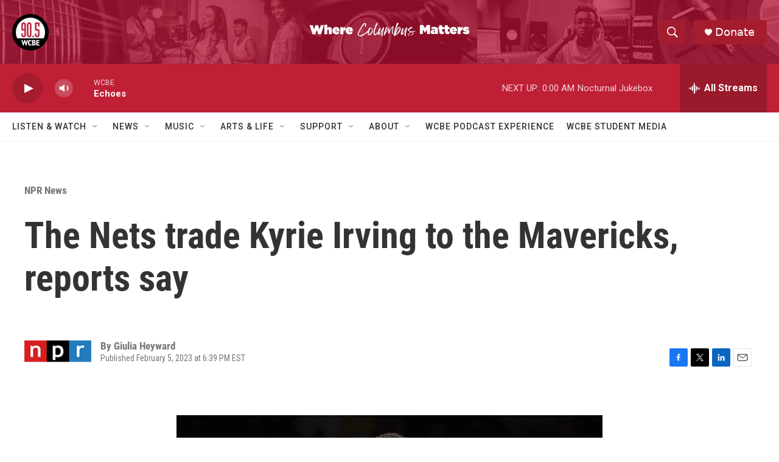

--- FILE ---
content_type: text/html; charset=utf-8
request_url: https://www.google.com/recaptcha/api2/aframe
body_size: 270
content:
<!DOCTYPE HTML><html><head><meta http-equiv="content-type" content="text/html; charset=UTF-8"></head><body><script nonce="xXDiyreK_y7QkVRU8TvLbw">/** Anti-fraud and anti-abuse applications only. See google.com/recaptcha */ try{var clients={'sodar':'https://pagead2.googlesyndication.com/pagead/sodar?'};window.addEventListener("message",function(a){try{if(a.source===window.parent){var b=JSON.parse(a.data);var c=clients[b['id']];if(c){var d=document.createElement('img');d.src=c+b['params']+'&rc='+(localStorage.getItem("rc::a")?sessionStorage.getItem("rc::b"):"");window.document.body.appendChild(d);sessionStorage.setItem("rc::e",parseInt(sessionStorage.getItem("rc::e")||0)+1);localStorage.setItem("rc::h",'1768534664349');}}}catch(b){}});window.parent.postMessage("_grecaptcha_ready", "*");}catch(b){}</script></body></html>